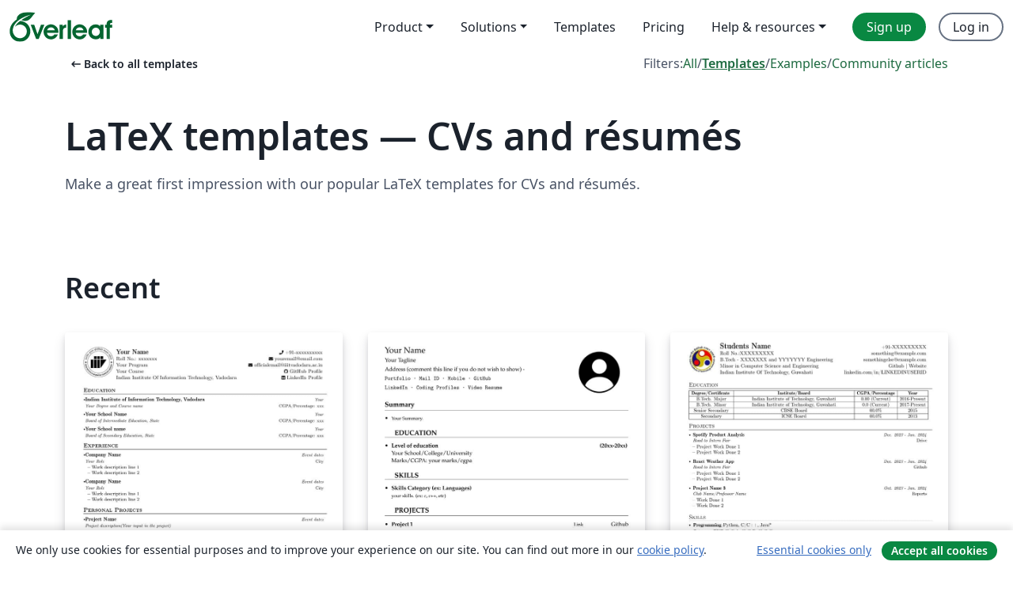

--- FILE ---
content_type: text/html; charset=utf-8
request_url: https://www.overleaf.com/latex/templates/tagged/cv/page/2
body_size: 13824
content:
<!DOCTYPE html><html lang="en"><head><title translate="no">Templates - Journals, CVs, Presentations, Reports and More - Overleaf, Online LaTeX Editor</title><meta name="twitter:title" content="Templates - Journals, CVs, Presentations, Reports and More"><meta name="og:title" content="Templates - Journals, CVs, Presentations, Reports and More"><meta name="description" content="Produce beautiful documents starting from our gallery of LaTeX templates for journals, conferences, theses, reports, CVs and much more."><meta itemprop="description" content="Produce beautiful documents starting from our gallery of LaTeX templates for journals, conferences, theses, reports, CVs and much more."><meta itemprop="image" content="https://cdn.overleaf.com/img/ol-brand/overleaf_og_logo.png"><meta name="image" content="https://cdn.overleaf.com/img/ol-brand/overleaf_og_logo.png"><meta itemprop="name" content="Overleaf, the Online LaTeX Editor"><meta name="twitter:card" content="summary"><meta name="twitter:site" content="@overleaf"><meta name="twitter:description" content="An online LaTeX editor that’s easy to use. No installation, real-time collaboration, version control, hundreds of LaTeX templates, and more."><meta name="twitter:image" content="https://cdn.overleaf.com/img/ol-brand/overleaf_og_logo.png"><meta property="fb:app_id" content="400474170024644"><meta property="og:description" content="An online LaTeX editor that’s easy to use. No installation, real-time collaboration, version control, hundreds of LaTeX templates, and more."><meta property="og:image" content="https://cdn.overleaf.com/img/ol-brand/overleaf_og_logo.png"><meta property="og:type" content="website"><meta name="viewport" content="width=device-width, initial-scale=1.0, user-scalable=yes"><link rel="icon" sizes="32x32" href="https://cdn.overleaf.com/favicon-32x32.png"><link rel="icon" sizes="16x16" href="https://cdn.overleaf.com/favicon-16x16.png"><link rel="icon" href="https://cdn.overleaf.com/favicon.svg" type="image/svg+xml"><link rel="apple-touch-icon" href="https://cdn.overleaf.com/apple-touch-icon.png"><link rel="mask-icon" href="https://cdn.overleaf.com/mask-favicon.svg" color="#046530"><link rel="canonical" href="https://www.overleaf.com/latex/templates/tagged/cv/page/2"><link rel="manifest" href="https://cdn.overleaf.com/web.sitemanifest"><link rel="stylesheet" href="https://cdn.overleaf.com/stylesheets/main-style-e60ca8e7a5a537531624.css" id="main-stylesheet"><link rel="alternate" href="https://www.overleaf.com/latex/templates/tagged/cv/page/2" hreflang="en"><link rel="alternate" href="https://cs.overleaf.com/latex/templates/tagged/cv/page/2" hreflang="cs"><link rel="alternate" href="https://es.overleaf.com/latex/templates/tagged/cv/page/2" hreflang="es"><link rel="alternate" href="https://pt.overleaf.com/latex/templates/tagged/cv/page/2" hreflang="pt"><link rel="alternate" href="https://fr.overleaf.com/latex/templates/tagged/cv/page/2" hreflang="fr"><link rel="alternate" href="https://de.overleaf.com/latex/templates/tagged/cv/page/2" hreflang="de"><link rel="alternate" href="https://sv.overleaf.com/latex/templates/tagged/cv/page/2" hreflang="sv"><link rel="alternate" href="https://tr.overleaf.com/latex/templates/tagged/cv/page/2" hreflang="tr"><link rel="alternate" href="https://it.overleaf.com/latex/templates/tagged/cv/page/2" hreflang="it"><link rel="alternate" href="https://cn.overleaf.com/latex/templates/tagged/cv/page/2" hreflang="zh-CN"><link rel="alternate" href="https://no.overleaf.com/latex/templates/tagged/cv/page/2" hreflang="no"><link rel="alternate" href="https://ru.overleaf.com/latex/templates/tagged/cv/page/2" hreflang="ru"><link rel="alternate" href="https://da.overleaf.com/latex/templates/tagged/cv/page/2" hreflang="da"><link rel="alternate" href="https://ko.overleaf.com/latex/templates/tagged/cv/page/2" hreflang="ko"><link rel="alternate" href="https://ja.overleaf.com/latex/templates/tagged/cv/page/2" hreflang="ja"><link rel="preload" href="https://cdn.overleaf.com/js/en-json-fd12cec6401f55e1694b.js" as="script" nonce="5DoDBzzJrDbLKiplSxIhnQ=="><script type="text/javascript" nonce="5DoDBzzJrDbLKiplSxIhnQ==" id="ga-loader" data-ga-token="UA-112092690-1" data-ga-token-v4="G-RV4YBCCCWJ" data-cookie-domain=".overleaf.com" data-session-analytics-id="22e40c00-78f3-41f4-b718-34d1c5134a0e">var gaSettings = document.querySelector('#ga-loader').dataset;
var gaid = gaSettings.gaTokenV4;
var gaToken = gaSettings.gaToken;
var cookieDomain = gaSettings.cookieDomain;
var sessionAnalyticsId = gaSettings.sessionAnalyticsId;
if(gaid) {
    var additionalGaConfig = sessionAnalyticsId ? { 'user_id': sessionAnalyticsId } : {};
    window.dataLayer = window.dataLayer || [];
    function gtag(){
        dataLayer.push(arguments);
    }
    gtag('js', new Date());
    gtag('config', gaid, { 'anonymize_ip': true, ...additionalGaConfig });
}
if (gaToken) {
    window.ga = window.ga || function () {
        (window.ga.q = window.ga.q || []).push(arguments);
    }, window.ga.l = 1 * new Date();
}
var loadGA = window.olLoadGA = function() {
    if (gaid) {
        var s = document.createElement('script');
        s.setAttribute('async', 'async');
        s.setAttribute('src', 'https://www.googletagmanager.com/gtag/js?id=' + gaid);
        document.querySelector('head').append(s);
    } 
    if (gaToken) {
        (function(i,s,o,g,r,a,m){i['GoogleAnalyticsObject']=r;i[r]=i[r]||function(){
        (i[r].q=i[r].q||[]).push(arguments)},i[r].l=1*new Date();a=s.createElement(o),
        m=s.getElementsByTagName(o)[0];a.async=1;a.src=g;m.parentNode.insertBefore(a,m)
        })(window,document,'script','//www.google-analytics.com/analytics.js','ga');
        ga('create', gaToken, cookieDomain.replace(/^\./, ""));
        ga('set', 'anonymizeIp', true);
        if (sessionAnalyticsId) {
            ga('set', 'userId', sessionAnalyticsId);
        }
        ga('send', 'pageview');
    }
};
// Check if consent given (features/cookie-banner)
var oaCookie = document.cookie.split('; ').find(function(cookie) {
    return cookie.startsWith('oa=');
});
if(oaCookie) {
    var oaCookieValue = oaCookie.split('=')[1];
    if(oaCookieValue === '1') {
        loadGA();
    }
}
</script><meta name="ol-csrfToken" content="TPuRT17M-zIh1hi41ndmqgg1Mzw1NxnY2xjI"><meta name="ol-baseAssetPath" content="https://cdn.overleaf.com/"><meta name="ol-mathJaxPath" content="/js/libs/mathjax-3.2.2/es5/tex-svg-full.js"><meta name="ol-dictionariesRoot" content="/js/dictionaries/0.0.3/"><meta name="ol-usersEmail" content=""><meta name="ol-ab" data-type="json" content="{}"><meta name="ol-user_id"><meta name="ol-i18n" data-type="json" content="{&quot;currentLangCode&quot;:&quot;en&quot;}"><meta name="ol-ExposedSettings" data-type="json" content="{&quot;isOverleaf&quot;:true,&quot;appName&quot;:&quot;Overleaf&quot;,&quot;adminEmail&quot;:&quot;support@overleaf.com&quot;,&quot;dropboxAppName&quot;:&quot;Overleaf&quot;,&quot;ieeeBrandId&quot;:15,&quot;hasAffiliationsFeature&quot;:true,&quot;hasSamlFeature&quot;:true,&quot;samlInitPath&quot;:&quot;/saml/ukamf/init&quot;,&quot;hasLinkUrlFeature&quot;:true,&quot;hasLinkedProjectFileFeature&quot;:true,&quot;hasLinkedProjectOutputFileFeature&quot;:true,&quot;siteUrl&quot;:&quot;https://www.overleaf.com&quot;,&quot;emailConfirmationDisabled&quot;:false,&quot;maxEntitiesPerProject&quot;:2000,&quot;maxUploadSize&quot;:52428800,&quot;projectUploadTimeout&quot;:120000,&quot;recaptchaSiteKey&quot;:&quot;6LebiTwUAAAAAMuPyjA4pDA4jxPxPe2K9_ndL74Q&quot;,&quot;recaptchaDisabled&quot;:{&quot;invite&quot;:true,&quot;login&quot;:false,&quot;passwordReset&quot;:false,&quot;register&quot;:false,&quot;addEmail&quot;:false},&quot;textExtensions&quot;:[&quot;tex&quot;,&quot;latex&quot;,&quot;sty&quot;,&quot;cls&quot;,&quot;bst&quot;,&quot;bib&quot;,&quot;bibtex&quot;,&quot;txt&quot;,&quot;tikz&quot;,&quot;mtx&quot;,&quot;rtex&quot;,&quot;md&quot;,&quot;asy&quot;,&quot;lbx&quot;,&quot;bbx&quot;,&quot;cbx&quot;,&quot;m&quot;,&quot;lco&quot;,&quot;dtx&quot;,&quot;ins&quot;,&quot;ist&quot;,&quot;def&quot;,&quot;clo&quot;,&quot;ldf&quot;,&quot;rmd&quot;,&quot;lua&quot;,&quot;gv&quot;,&quot;mf&quot;,&quot;yml&quot;,&quot;yaml&quot;,&quot;lhs&quot;,&quot;mk&quot;,&quot;xmpdata&quot;,&quot;cfg&quot;,&quot;rnw&quot;,&quot;ltx&quot;,&quot;inc&quot;],&quot;editableFilenames&quot;:[&quot;latexmkrc&quot;,&quot;.latexmkrc&quot;,&quot;makefile&quot;,&quot;gnumakefile&quot;],&quot;validRootDocExtensions&quot;:[&quot;tex&quot;,&quot;Rtex&quot;,&quot;ltx&quot;,&quot;Rnw&quot;],&quot;fileIgnorePattern&quot;:&quot;**/{{__MACOSX,.git,.texpadtmp,.R}{,/**},.!(latexmkrc),*.{dvi,aux,log,toc,out,pdfsync,synctex,synctex(busy),fdb_latexmk,fls,nlo,ind,glo,gls,glg,bbl,blg,doc,docx,gz,swp}}&quot;,&quot;sentryAllowedOriginRegex&quot;:&quot;^(https://[a-z]+\\\\.overleaf.com|https://cdn.overleaf.com|https://compiles.overleafusercontent.com)/&quot;,&quot;sentryDsn&quot;:&quot;https://4f0989f11cb54142a5c3d98b421b930a@app.getsentry.com/34706&quot;,&quot;sentryEnvironment&quot;:&quot;production&quot;,&quot;sentryRelease&quot;:&quot;55136a0fbd6a07011505471e47db0485326ddeb3&quot;,&quot;hotjarId&quot;:&quot;5148484&quot;,&quot;hotjarVersion&quot;:&quot;6&quot;,&quot;enableSubscriptions&quot;:true,&quot;gaToken&quot;:&quot;UA-112092690-1&quot;,&quot;gaTokenV4&quot;:&quot;G-RV4YBCCCWJ&quot;,&quot;propensityId&quot;:&quot;propensity-001384&quot;,&quot;cookieDomain&quot;:&quot;.overleaf.com&quot;,&quot;templateLinks&quot;:[{&quot;name&quot;:&quot;Journal articles&quot;,&quot;url&quot;:&quot;/gallery/tagged/academic-journal&quot;,&quot;trackingKey&quot;:&quot;academic-journal&quot;},{&quot;name&quot;:&quot;Books&quot;,&quot;url&quot;:&quot;/gallery/tagged/book&quot;,&quot;trackingKey&quot;:&quot;book&quot;},{&quot;name&quot;:&quot;Formal letters&quot;,&quot;url&quot;:&quot;/gallery/tagged/formal-letter&quot;,&quot;trackingKey&quot;:&quot;formal-letter&quot;},{&quot;name&quot;:&quot;Assignments&quot;,&quot;url&quot;:&quot;/gallery/tagged/homework&quot;,&quot;trackingKey&quot;:&quot;homework-assignment&quot;},{&quot;name&quot;:&quot;Posters&quot;,&quot;url&quot;:&quot;/gallery/tagged/poster&quot;,&quot;trackingKey&quot;:&quot;poster&quot;},{&quot;name&quot;:&quot;Presentations&quot;,&quot;url&quot;:&quot;/gallery/tagged/presentation&quot;,&quot;trackingKey&quot;:&quot;presentation&quot;},{&quot;name&quot;:&quot;Reports&quot;,&quot;url&quot;:&quot;/gallery/tagged/report&quot;,&quot;trackingKey&quot;:&quot;lab-report&quot;},{&quot;name&quot;:&quot;CVs and résumés&quot;,&quot;url&quot;:&quot;/gallery/tagged/cv&quot;,&quot;trackingKey&quot;:&quot;cv&quot;},{&quot;name&quot;:&quot;Theses&quot;,&quot;url&quot;:&quot;/gallery/tagged/thesis&quot;,&quot;trackingKey&quot;:&quot;thesis&quot;},{&quot;name&quot;:&quot;view_all&quot;,&quot;url&quot;:&quot;/latex/templates&quot;,&quot;trackingKey&quot;:&quot;view-all&quot;}],&quot;labsEnabled&quot;:true,&quot;wikiEnabled&quot;:true,&quot;templatesEnabled&quot;:true,&quot;cioWriteKey&quot;:&quot;2530db5896ec00db632a&quot;,&quot;cioSiteId&quot;:&quot;6420c27bb72163938e7d&quot;,&quot;linkedInInsightsPartnerId&quot;:&quot;7472905&quot;}"><meta name="ol-splitTestVariants" data-type="json" content="{&quot;hotjar-marketing&quot;:&quot;default&quot;}"><meta name="ol-splitTestInfo" data-type="json" content="{&quot;hotjar-marketing&quot;:{&quot;phase&quot;:&quot;release&quot;,&quot;badgeInfo&quot;:{&quot;tooltipText&quot;:&quot;&quot;,&quot;url&quot;:&quot;&quot;}}}"><meta name="ol-algolia" data-type="json" content="{&quot;appId&quot;:&quot;SK53GL4JLY&quot;,&quot;apiKey&quot;:&quot;9ac63d917afab223adbd2cd09ad0eb17&quot;,&quot;indexes&quot;:{&quot;wiki&quot;:&quot;learn-wiki&quot;,&quot;gallery&quot;:&quot;gallery-production&quot;}}"><meta name="ol-isManagedAccount" data-type="boolean"><meta name="ol-shouldLoadHotjar" data-type="boolean"><meta name="ol-galleryTagName" data-type="string" content="cv"></head><body class="website-redesign" data-theme="default"><a class="skip-to-content" href="#main-content">Skip to content</a><nav class="navbar navbar-default navbar-main navbar-expand-lg website-redesign-navbar" aria-label="Primary"><div class="container-fluid navbar-container"><div class="navbar-header"><a class="navbar-brand" href="/" aria-label="Overleaf"><div class="navbar-logo"></div></a></div><button class="navbar-toggler collapsed" id="navbar-toggle-btn" type="button" data-bs-toggle="collapse" data-bs-target="#navbar-main-collapse" aria-controls="navbar-main-collapse" aria-expanded="false" aria-label="Toggle Navigation"><span class="material-symbols" aria-hidden="true" translate="no">menu</span></button><div class="navbar-collapse collapse" id="navbar-main-collapse"><ul class="nav navbar-nav navbar-right ms-auto" role="menubar"><!-- loop over header_extras--><li class="dropdown subdued" role="none"><button class="dropdown-toggle" aria-haspopup="true" aria-expanded="false" data-bs-toggle="dropdown" role="menuitem" event-tracking="menu-expand" event-tracking-mb="true" event-tracking-trigger="click" event-segmentation="{&quot;item&quot;:&quot;product&quot;,&quot;location&quot;:&quot;top-menu&quot;}">Product</button><ul class="dropdown-menu dropdown-menu-end" role="menu"><li role="none"><a class="dropdown-item" role="menuitem" href="/about/features-overview" event-tracking="menu-click" event-tracking-mb="true" event-tracking-trigger="click" event-segmentation='{"item":"premium-features","location":"top-menu"}'>Features</a></li><li role="none"><a class="dropdown-item" role="menuitem" href="/about/ai-features" event-tracking="menu-click" event-tracking-mb="true" event-tracking-trigger="click" event-segmentation='{"item":"ai-features","location":"top-menu"}'>AI</a></li></ul></li><li class="dropdown subdued" role="none"><button class="dropdown-toggle" aria-haspopup="true" aria-expanded="false" data-bs-toggle="dropdown" role="menuitem" event-tracking="menu-expand" event-tracking-mb="true" event-tracking-trigger="click" event-segmentation="{&quot;item&quot;:&quot;solutions&quot;,&quot;location&quot;:&quot;top-menu&quot;}">Solutions</button><ul class="dropdown-menu dropdown-menu-end" role="menu"><li role="none"><a class="dropdown-item" role="menuitem" href="/for/enterprises" event-tracking="menu-click" event-tracking-mb="true" event-tracking-trigger="click" event-segmentation='{"item":"enterprises","location":"top-menu"}'>For business</a></li><li role="none"><a class="dropdown-item" role="menuitem" href="/for/universities" event-tracking="menu-click" event-tracking-mb="true" event-tracking-trigger="click" event-segmentation='{"item":"universities","location":"top-menu"}'>For universities</a></li><li role="none"><a class="dropdown-item" role="menuitem" href="/for/government" event-tracking="menu-click" event-tracking-mb="true" event-tracking-trigger="click" event-segmentation='{"item":"government","location":"top-menu"}'>For government</a></li><li role="none"><a class="dropdown-item" role="menuitem" href="/for/publishers" event-tracking="menu-click" event-tracking-mb="true" event-tracking-trigger="click" event-segmentation='{"item":"publishers","location":"top-menu"}'>For publishers</a></li><li role="none"><a class="dropdown-item" role="menuitem" href="/about/customer-stories" event-tracking="menu-click" event-tracking-mb="true" event-tracking-trigger="click" event-segmentation='{"item":"customer-stories","location":"top-menu"}'>Customer stories</a></li></ul></li><li class="subdued" role="none"><a class="nav-link subdued" role="menuitem" href="/latex/templates" event-tracking="menu-click" event-tracking-mb="true" event-tracking-trigger="click" event-segmentation='{"item":"templates","location":"top-menu"}'>Templates</a></li><li class="subdued" role="none"><a class="nav-link subdued" role="menuitem" href="/user/subscription/plans" event-tracking="menu-click" event-tracking-mb="true" event-tracking-trigger="click" event-segmentation='{"item":"pricing","location":"top-menu"}'>Pricing</a></li><li class="dropdown subdued nav-item-help" role="none"><button class="dropdown-toggle" aria-haspopup="true" aria-expanded="false" data-bs-toggle="dropdown" role="menuitem" event-tracking="menu-expand" event-tracking-mb="true" event-tracking-trigger="click" event-segmentation="{&quot;item&quot;:&quot;help-and-resources&quot;,&quot;location&quot;:&quot;top-menu&quot;}">Help & resources</button><ul class="dropdown-menu dropdown-menu-end" role="menu"><li role="none"><a class="dropdown-item" role="menuitem" href="/learn" event-tracking="menu-click" event-tracking-mb="true" event-tracking-trigger="click" event-segmentation='{"item":"learn","location":"top-menu"}'>Documentation</a></li><li role="none"><a class="dropdown-item" role="menuitem" href="/for/community/resources" event-tracking="menu-click" event-tracking-mb="true" event-tracking-trigger="click" event-segmentation='{"item":"help-guides","location":"top-menu"}'>Help guides</a></li><li role="none"><a class="dropdown-item" role="menuitem" href="/about/why-latex" event-tracking="menu-click" event-tracking-mb="true" event-tracking-trigger="click" event-segmentation='{"item":"why-latex","location":"top-menu"}'>Why LaTeX?</a></li><li role="none"><a class="dropdown-item" role="menuitem" href="/blog" event-tracking="menu-click" event-tracking-mb="true" event-tracking-trigger="click" event-segmentation='{"item":"blog","location":"top-menu"}'>Blog</a></li><li role="none"><a class="dropdown-item" role="menuitem" data-ol-open-contact-form-modal="contact-us" data-bs-target="#contactUsModal" href data-bs-toggle="modal" event-tracking="menu-click" event-tracking-mb="true" event-tracking-trigger="click" event-segmentation='{"item":"contact","location":"top-menu"}'><span>Contact us</span></a></li></ul></li><!-- logged out--><!-- register link--><li class="primary" role="none"><a class="nav-link" role="menuitem" href="/register" event-tracking="menu-click" event-tracking-action="clicked" event-tracking-trigger="click" event-tracking-mb="true" event-segmentation='{"page":"/latex/templates/tagged/cv/page/2","item":"register","location":"top-menu"}'>Sign up</a></li><!-- login link--><li role="none"><a class="nav-link" role="menuitem" href="/login" event-tracking="menu-click" event-tracking-action="clicked" event-tracking-trigger="click" event-tracking-mb="true" event-segmentation='{"page":"/latex/templates/tagged/cv/page/2","item":"login","location":"top-menu"}'>Log in</a></li><!-- projects link and account menu--></ul></div></div></nav><main class="gallery gallery-tagged content content-page" id="main-content"><div class="container"><div class="tagged-header-container"><div class="row"><div class="col-xl-6 col-lg-5"><a class="previous-page-link" href="/latex/templates"><span class="material-symbols material-symbols-rounded" aria-hidden="true" translate="no">arrow_left_alt</span>Back to all templates</a></div><div class="col-xl-6 col-lg-7"><div class="gallery-filters"><span>Filters:</span><a href="/gallery/tagged/cv">All</a><span aria-hidden="true">/</span><a class="active" href="/latex/templates/tagged/cv">Templates</a><span aria-hidden="true">/</span><a href="/latex/examples/tagged/cv">Examples</a><span aria-hidden="true">/</span><a href="/articles/tagged/cv">Community articles</a></div></div><div class="col-md-12"><h1 class="gallery-title">LaTeX templates — CVs and résumés</h1></div></div><div class="row"><div class="col-lg-8"><p class="gallery-summary">Make a great first impression with our popular LaTeX templates for CVs and résumés.</p></div></div></div><div class="row recent-docs"><div class="col-md-12"><h2>Recent</h2></div></div><div class="row gallery-container"><div class="gallery-thumbnail col-12 col-md-6 col-lg-4"><a href="/latex/templates/iiit-vadodara-resume/crrpnvzhktfs" event-tracking-mb="true" event-tracking="gallery-list-item-click" event-tracking-trigger="click" event-segmentation="{&quot;template&quot;:&quot;/latex/templates/iiit-vadodara-resume/crrpnvzhktfs&quot;,&quot;featuredList&quot;:false,&quot;urlSlug&quot;:&quot;iiit-vadodara-resume&quot;,&quot;type&quot;:&quot;template&quot;}"><div class="thumbnail"><img src="https://writelatex.s3.amazonaws.com/published_ver/30430.jpeg?X-Amz-Expires=14400&amp;X-Amz-Date=20260125T204453Z&amp;X-Amz-Algorithm=AWS4-HMAC-SHA256&amp;X-Amz-Credential=AKIAWJBOALPNFPV7PVH5/20260125/us-east-1/s3/aws4_request&amp;X-Amz-SignedHeaders=host&amp;X-Amz-Signature=84ec2a4cd49e72c4bc760da06a5a028c6afece6e67c57a8fd43a6b4f2504730a" alt="IIIT Vadodara Resume"></div><span class="gallery-list-item-title"><span class="caption-title">IIIT Vadodara Resume</span><span class="badge-container"></span></span></a><div class="caption"><p class="caption-description">CV template for students of IIITV.</p><div class="author-name"><div>Raj Shah</div></div></div></div><div class="gallery-thumbnail col-12 col-md-6 col-lg-4"><a href="/latex/templates/resume-template-by-krishna-priyatham-potluri/cykhvmybxmjz" event-tracking-mb="true" event-tracking="gallery-list-item-click" event-tracking-trigger="click" event-segmentation="{&quot;template&quot;:&quot;/latex/templates/resume-template-by-krishna-priyatham-potluri/cykhvmybxmjz&quot;,&quot;featuredList&quot;:false,&quot;urlSlug&quot;:&quot;resume-template-by-krishna-priyatham-potluri&quot;,&quot;type&quot;:&quot;template&quot;}"><div class="thumbnail"><img src="https://writelatex.s3.amazonaws.com/published_ver/27965.jpeg?X-Amz-Expires=14400&amp;X-Amz-Date=20260125T204453Z&amp;X-Amz-Algorithm=AWS4-HMAC-SHA256&amp;X-Amz-Credential=AKIAWJBOALPNFPV7PVH5/20260125/us-east-1/s3/aws4_request&amp;X-Amz-SignedHeaders=host&amp;X-Amz-Signature=c869dbd9893adf40442df39647f429603478b9c1573e98b36a52d12932ed8d3b" alt="Resume Template by Krishna Priyatham Potluri"></div><span class="gallery-list-item-title"><span class="caption-title">Resume Template by Krishna Priyatham Potluri</span><span class="badge-container"></span></span></a><div class="caption"><p class="caption-description">Resume Template by Krishna Priyatham Potluri</p><div class="author-name"><div>POTLURI KRISHNA PRIYATHAM</div></div></div></div><div class="gallery-thumbnail col-12 col-md-6 col-lg-4"><a href="/latex/templates/intern-fair-cv-template/xfvsymyhpmzb" event-tracking-mb="true" event-tracking="gallery-list-item-click" event-tracking-trigger="click" event-segmentation="{&quot;template&quot;:&quot;/latex/templates/intern-fair-cv-template/xfvsymyhpmzb&quot;,&quot;featuredList&quot;:false,&quot;urlSlug&quot;:&quot;intern-fair-cv-template&quot;,&quot;type&quot;:&quot;template&quot;}"><div class="thumbnail"><img src="https://writelatex.s3.amazonaws.com/published_ver/33156.jpeg?X-Amz-Expires=14400&amp;X-Amz-Date=20260125T204453Z&amp;X-Amz-Algorithm=AWS4-HMAC-SHA256&amp;X-Amz-Credential=AKIAWJBOALPNFPV7PVH5/20260125/us-east-1/s3/aws4_request&amp;X-Amz-SignedHeaders=host&amp;X-Amz-Signature=2d01f9d8a1b76f3b824663b126c4ff0b483349d2f1ffeda1b98a886b339d94a0" alt="Intern Fair CV Template"></div><span class="gallery-list-item-title"><span class="caption-title">Intern Fair CV Template</span><span class="badge-container"></span></span></a><div class="caption"><p class="caption-description">This template is for the first and second year students of IIT Guwahati, who need help in building their CV.</p><div class="author-name"><div>Shivam Agrawal</div></div></div></div><div class="gallery-thumbnail col-12 col-md-6 col-lg-4"><a href="/latex/templates/moderncv-curriculum-vitae-chinese-version/kjqtsqjhxcxh" event-tracking-mb="true" event-tracking="gallery-list-item-click" event-tracking-trigger="click" event-segmentation="{&quot;template&quot;:&quot;/latex/templates/moderncv-curriculum-vitae-chinese-version/kjqtsqjhxcxh&quot;,&quot;featuredList&quot;:false,&quot;urlSlug&quot;:&quot;moderncv-curriculum-vitae-chinese-version&quot;,&quot;type&quot;:&quot;template&quot;}"><div class="thumbnail"><img src="https://writelatex.s3.amazonaws.com/published_ver/3536.jpeg?X-Amz-Expires=14400&amp;X-Amz-Date=20260125T204453Z&amp;X-Amz-Algorithm=AWS4-HMAC-SHA256&amp;X-Amz-Credential=AKIAWJBOALPNFPV7PVH5/20260125/us-east-1/s3/aws4_request&amp;X-Amz-SignedHeaders=host&amp;X-Amz-Signature=2b045e26c80f5c2bf22ee5e259cd78658aeea3a3aac1c384400675fa7d32883e" alt="ModernCV Curriculum Vitae (Chinese version)"></div><span class="gallery-list-item-title"><span class="caption-title">ModernCV Curriculum Vitae (Chinese version)</span><span class="badge-container"></span></span></a><div class="caption"><p class="caption-description">ModernCV Curriculum Vitae (Chinese version)</p><div class="author-name"><div>Hung</div></div></div></div><div class="gallery-thumbnail col-12 col-md-6 col-lg-4"><a href="/latex/templates/cv-template-olico/jqnzmgpzsqtr" event-tracking-mb="true" event-tracking="gallery-list-item-click" event-tracking-trigger="click" event-segmentation="{&quot;template&quot;:&quot;/latex/templates/cv-template-olico/jqnzmgpzsqtr&quot;,&quot;featuredList&quot;:false,&quot;urlSlug&quot;:&quot;cv-template-olico&quot;,&quot;type&quot;:&quot;template&quot;}"><div class="thumbnail"><img src="https://writelatex.s3.amazonaws.com/published_ver/27738.jpeg?X-Amz-Expires=14400&amp;X-Amz-Date=20260125T204453Z&amp;X-Amz-Algorithm=AWS4-HMAC-SHA256&amp;X-Amz-Credential=AKIAWJBOALPNFPV7PVH5/20260125/us-east-1/s3/aws4_request&amp;X-Amz-SignedHeaders=host&amp;X-Amz-Signature=ae72aa0ff4a388e70a28dd06e97d62d3f70e2029e2b4cea4d791690c86de2cad" alt="CV_template_olico"></div><span class="gallery-list-item-title"><span class="caption-title">CV_template_olico</span><span class="badge-container"></span></span></a><div class="caption"><p class="caption-description">Template of a an elegant CV/Resume that is simple to use for academic CV, which can be long. It is derived from another template on overleaf.</p><div class="author-name"><div>Olivier Côté</div></div></div></div><div class="gallery-thumbnail col-12 col-md-6 col-lg-4"><a href="/latex/templates/isi-kolkata-resume-template/qsjvqyskdkqx" event-tracking-mb="true" event-tracking="gallery-list-item-click" event-tracking-trigger="click" event-segmentation="{&quot;template&quot;:&quot;/latex/templates/isi-kolkata-resume-template/qsjvqyskdkqx&quot;,&quot;featuredList&quot;:false,&quot;urlSlug&quot;:&quot;isi-kolkata-resume-template&quot;,&quot;type&quot;:&quot;template&quot;}"><div class="thumbnail"><img src="https://writelatex.s3.amazonaws.com/published_ver/29131.jpeg?X-Amz-Expires=14400&amp;X-Amz-Date=20260125T204453Z&amp;X-Amz-Algorithm=AWS4-HMAC-SHA256&amp;X-Amz-Credential=AKIAWJBOALPNFPV7PVH5/20260125/us-east-1/s3/aws4_request&amp;X-Amz-SignedHeaders=host&amp;X-Amz-Signature=3ba67fec17c1650caccf67f55aac738f5cf15cb1b9aefcfe1c29cee0daa189a3" alt="ISI_Kolkata_resume_template"></div><span class="gallery-list-item-title"><span class="caption-title">ISI_Kolkata_resume_template</span><span class="badge-container"></span></span></a><div class="caption"><p class="caption-description">CV template to apply for placements</p><div class="author-name"><div>Keshav Aggarwal</div></div></div></div><div class="gallery-thumbnail col-12 col-md-6 col-lg-4"><a href="/latex/templates/resume/rysrqppxyvdg" event-tracking-mb="true" event-tracking="gallery-list-item-click" event-tracking-trigger="click" event-segmentation="{&quot;template&quot;:&quot;/latex/templates/resume/rysrqppxyvdg&quot;,&quot;featuredList&quot;:false,&quot;urlSlug&quot;:&quot;resume&quot;,&quot;type&quot;:&quot;template&quot;}"><div class="thumbnail"><img src="https://writelatex.s3.amazonaws.com/published_ver/5312.jpeg?X-Amz-Expires=14400&amp;X-Amz-Date=20260125T204453Z&amp;X-Amz-Algorithm=AWS4-HMAC-SHA256&amp;X-Amz-Credential=AKIAWJBOALPNFPV7PVH5/20260125/us-east-1/s3/aws4_request&amp;X-Amz-SignedHeaders=host&amp;X-Amz-Signature=8ffc9409220989c28f2e162363ce4547be5165be9430e867bc0651710327f87b" alt="resume"></div><span class="gallery-list-item-title"><span class="caption-title">resume</span><span class="badge-container"></span></span></a><div class="caption"><p class="caption-description">Edited by: Copyright (c) 2016 Jakub Kúdela
Based on: Copyright (c) 2015 Jan Küster
Licensed by MIT License</p><div class="author-name"><div>Jakub Kúdela</div></div></div></div><div class="gallery-thumbnail col-12 col-md-6 col-lg-4"><a href="/latex/templates/luxsleek-cv/qbvbqmrzxwyj" event-tracking-mb="true" event-tracking="gallery-list-item-click" event-tracking-trigger="click" event-segmentation="{&quot;template&quot;:&quot;/latex/templates/luxsleek-cv/qbvbqmrzxwyj&quot;,&quot;featuredList&quot;:false,&quot;urlSlug&quot;:&quot;luxsleek-cv&quot;,&quot;type&quot;:&quot;template&quot;}"><div class="thumbnail"><img src="https://writelatex.s3.amazonaws.com/published_ver/37189.jpeg?X-Amz-Expires=14400&amp;X-Amz-Date=20260125T204453Z&amp;X-Amz-Algorithm=AWS4-HMAC-SHA256&amp;X-Amz-Credential=AKIAWJBOALPNFPV7PVH5/20260125/us-east-1/s3/aws4_request&amp;X-Amz-SignedHeaders=host&amp;X-Amz-Signature=57ef7c741068785a2efde8118b9534e3fc95d7f573e203c1580d2a8d5c8230e1" alt="LuxSleek-CV"></div><span class="gallery-list-item-title"><span class="caption-title">LuxSleek-CV</span><span class="badge-container"></span></span></a><div class="caption"><p class="caption-description">This template addresses the existing gap in available templates by offering a document that is not a custom class and does not depend on hard-coded settings deeply hidden within style files. It is based on several simple and transparent command definitions. Developed at the University of Luxembourg.
Target audience: applicants in the IT industry or business sector.
Main strength: explicit demonstration of how to break the text flow manually to achieve optimal right alignment of dates across multiple layout configurations.</p><div class="author-name"><div>Andreï V. Kostyrka</div></div></div></div><div class="gallery-thumbnail col-12 col-md-6 col-lg-4"><a href="/latex/templates/my-two-column-cv/qmdfhjwnzqqy" event-tracking-mb="true" event-tracking="gallery-list-item-click" event-tracking-trigger="click" event-segmentation="{&quot;template&quot;:&quot;/latex/templates/my-two-column-cv/qmdfhjwnzqqy&quot;,&quot;featuredList&quot;:false,&quot;urlSlug&quot;:&quot;my-two-column-cv&quot;,&quot;type&quot;:&quot;template&quot;}"><div class="thumbnail"><img src="https://writelatex.s3.amazonaws.com/published_ver/4966.jpeg?X-Amz-Expires=14400&amp;X-Amz-Date=20260125T204453Z&amp;X-Amz-Algorithm=AWS4-HMAC-SHA256&amp;X-Amz-Credential=AKIAWJBOALPNFPV7PVH5/20260125/us-east-1/s3/aws4_request&amp;X-Amz-SignedHeaders=host&amp;X-Amz-Signature=ac33921f4cc1506be92569d804320621623edb7838d701188d7b972e9f1f4d2e" alt="My two column CV"></div><span class="gallery-list-item-title"><span class="caption-title">My two column CV</span><span class="badge-container"></span></span></a><div class="caption"><p class="caption-description">tccv (two columns curriculum vitae) is a LaTeX class inspired by
the template found at latextemplates.com by Alessandro Plasmati.
Create by Nicola Fontana, the original files can be downloaded from:
http://dev.entidi.com/p/tccv/</p><div class="author-name"><div>Patrick O'Hara</div></div></div></div></div><nav role="navigation" aria-label="Pagination Navigation"><ul class="pagination"><li><a aria-label="Go to first page" href="/latex/templates/tagged/cv"><span aria-hidden="true">&lt;&lt;</span>
First</a></li><li><a aria-label="Go to previous page" href="/latex/templates/tagged/cv/page/1" rel="prev"><span aria-hidden="true">&lt;</span>
Prev</a></li><li><a aria-label="Go to page 1" href="/latex/templates/tagged/cv/page/1">1</a></li><li class="active"><span aria-label="Current Page, Page 2" aria-current="true">2</span></li><li><a aria-label="Go to page 3" href="/latex/templates/tagged/cv/page/3">3</a></li><li><a aria-label="Go to page 4" href="/latex/templates/tagged/cv/page/4">4</a></li><li><a aria-label="Go to page 5" href="/latex/templates/tagged/cv/page/5">5</a></li><li><a aria-label="Go to page 6" href="/latex/templates/tagged/cv/page/6">6</a></li><li class="ellipses" aria-hidden="true"><span>…</span></li><li><a aria-label="Go to next page" href="/latex/templates/tagged/cv/page/3" rel="next">Next
<span aria-hidden="true">&gt;</span></a></li><li><a aria-label="Go to last page" href="/latex/templates/tagged/cv/page/36">Last
<span aria-hidden="true">&gt;&gt;</span></a></li></ul></nav><div class="row related-tags-header"><div class="col"><h2>Related Tags</h2></div></div><div class="row"><div class="col"><ul class="related-tags badge-link-list" id="related-tags"><li><a class="badge-link badge-link-light col-auto" href="/latex/templates/tagged/international-languages"><span class="badge text-dark bg-light"><span class="badge-content" data-bs-title="International Languages" data-badge-tooltip data-bs-placement="bottom">International Languages</span></span></a></li><li><a class="badge-link badge-link-light col-auto" href="/latex/templates/tagged/math"><span class="badge text-dark bg-light"><span class="badge-content" data-bs-title="Math" data-badge-tooltip data-bs-placement="bottom">Math</span></span></a></li><li><a class="badge-link badge-link-light col-auto" href="/latex/templates/tagged/references"><span class="badge text-dark bg-light"><span class="badge-content" data-bs-title="References" data-badge-tooltip data-bs-placement="bottom">References</span></span></a></li><li><a class="badge-link badge-link-light col-auto" href="/latex/templates/tagged/university"><span class="badge text-dark bg-light"><span class="badge-content" data-bs-title="University" data-badge-tooltip data-bs-placement="bottom">University</span></span></a></li><li><a class="badge-link badge-link-light col-auto" href="/latex/templates/tagged/biber"><span class="badge text-dark bg-light"><span class="badge-content" data-bs-title="Biber" data-badge-tooltip data-bs-placement="bottom">Biber</span></span></a></li><li><a class="badge-link badge-link-light col-auto" href="/latex/templates/tagged/biblatex"><span class="badge text-dark bg-light"><span class="badge-content" data-bs-title="BibLaTeX" data-badge-tooltip data-bs-placement="bottom">BibLaTeX</span></span></a></li><li><a class="badge-link badge-link-light col-auto" href="/latex/templates/tagged/dynamic-figures"><span class="badge text-dark bg-light"><span class="badge-content" data-bs-title="Dynamic Figures" data-badge-tooltip data-bs-placement="bottom">Dynamic Figures</span></span></a></li><li><a class="badge-link badge-link-light col-auto" href="/latex/templates/tagged/swedish"><span class="badge text-dark bg-light"><span class="badge-content" data-bs-title="Swedish" data-badge-tooltip data-bs-placement="bottom">Swedish</span></span></a></li><li><a class="badge-link badge-link-light col-auto" href="/latex/templates/tagged/french"><span class="badge text-dark bg-light"><span class="badge-content" data-bs-title="French" data-badge-tooltip data-bs-placement="bottom">French</span></span></a></li><li><a class="badge-link badge-link-light col-auto" href="/latex/templates/tagged/portuguese-brazilian"><span class="badge text-dark bg-light"><span class="badge-content" data-bs-title="Portuguese (Brazilian)" data-badge-tooltip data-bs-placement="bottom">Portuguese (Brazilian)</span></span></a></li><li><a class="badge-link badge-link-light col-auto" href="/latex/templates/tagged/cover-letter"><span class="badge text-dark bg-light"><span class="badge-content" data-bs-title="Cover Letter" data-badge-tooltip data-bs-placement="bottom">Cover Letter</span></span></a></li><li><a class="badge-link badge-link-light col-auto" href="/latex/templates/tagged/essay"><span class="badge text-dark bg-light"><span class="badge-content" data-bs-title="Essay" data-badge-tooltip data-bs-placement="bottom">Essay</span></span></a></li><li><a class="badge-link badge-link-light col-auto" href="/latex/templates/tagged/spanish"><span class="badge text-dark bg-light"><span class="badge-content" data-bs-title="Spanish" data-badge-tooltip data-bs-placement="bottom">Spanish</span></span></a></li><li><a class="badge-link badge-link-light col-auto" href="/latex/templates/tagged/german"><span class="badge text-dark bg-light"><span class="badge-content" data-bs-title="German" data-badge-tooltip data-bs-placement="bottom">German</span></span></a></li><li><a class="badge-link badge-link-light col-auto" href="/latex/templates/tagged/lualatex"><span class="badge text-dark bg-light"><span class="badge-content" data-bs-title="LuaLaTeX" data-badge-tooltip data-bs-placement="bottom">LuaLaTeX</span></span></a></li><li><a class="badge-link badge-link-light col-auto" href="/latex/templates/tagged/formal-letter"><span class="badge text-dark bg-light"><span class="badge-content" data-bs-title="Formal letters" data-badge-tooltip data-bs-placement="bottom">Formal letters</span></span></a></li><li><a class="badge-link badge-link-light col-auto" href="/latex/templates/tagged/homework"><span class="badge text-dark bg-light"><span class="badge-content" data-bs-title="Assignments" data-badge-tooltip data-bs-placement="bottom">Assignments</span></span></a></li><li><a class="badge-link badge-link-light col-auto" href="/latex/templates/tagged/polish"><span class="badge text-dark bg-light"><span class="badge-content" data-bs-title="Polish" data-badge-tooltip data-bs-placement="bottom">Polish</span></span></a></li><li><a class="badge-link badge-link-light col-auto" href="/latex/templates/tagged/finnish"><span class="badge text-dark bg-light"><span class="badge-content" data-bs-title="Finnish" data-badge-tooltip data-bs-placement="bottom">Finnish</span></span></a></li><li><a class="badge-link badge-link-light col-auto" href="/latex/templates/tagged/xelatex"><span class="badge text-dark bg-light"><span class="badge-content" data-bs-title="XeLaTeX" data-badge-tooltip data-bs-placement="bottom">XeLaTeX</span></span></a></li><li><a class="badge-link badge-link-light col-auto" href="/latex/templates/tagged/arabic"><span class="badge text-dark bg-light"><span class="badge-content" data-bs-title="Arabic" data-badge-tooltip data-bs-placement="bottom">Arabic</span></span></a></li><li><a class="badge-link badge-link-light col-auto" href="/latex/templates/tagged/grant-application"><span class="badge text-dark bg-light"><span class="badge-content" data-bs-title="Grant Application" data-badge-tooltip data-bs-placement="bottom">Grant Application</span></span></a></li><li><a class="badge-link badge-link-light col-auto" href="/latex/templates/tagged/twocolumn"><span class="badge text-dark bg-light"><span class="badge-content" data-bs-title="Two-column" data-badge-tooltip data-bs-placement="bottom">Two-column</span></span></a></li><li><a class="badge-link badge-link-light col-auto" href="/latex/templates/tagged/report"><span class="badge text-dark bg-light"><span class="badge-content" data-bs-title="Reports" data-badge-tooltip data-bs-placement="bottom">Reports</span></span></a></li><li><a class="badge-link badge-link-light col-auto" href="/latex/templates/tagged/vietnamese"><span class="badge text-dark bg-light"><span class="badge-content" data-bs-title="Vietnamese" data-badge-tooltip data-bs-placement="bottom">Vietnamese</span></span></a></li><li><a class="badge-link badge-link-light col-auto" href="/latex/templates/tagged/chinese"><span class="badge text-dark bg-light"><span class="badge-content" data-bs-title="Chinese" data-badge-tooltip data-bs-placement="bottom">Chinese</span></span></a></li><li><a class="badge-link badge-link-light col-auto" href="/latex/templates/tagged/hebrew"><span class="badge text-dark bg-light"><span class="badge-content" data-bs-title="Hebrew" data-badge-tooltip data-bs-placement="bottom">Hebrew</span></span></a></li><li><a class="badge-link badge-link-light col-auto" href="/latex/templates/tagged/russian"><span class="badge text-dark bg-light"><span class="badge-content" data-bs-title="Russian" data-badge-tooltip data-bs-placement="bottom">Russian</span></span></a></li><li><a class="badge-link badge-link-light col-auto" href="/latex/templates/tagged/research-proposal"><span class="badge text-dark bg-light"><span class="badge-content" data-bs-title="Research Proposal" data-badge-tooltip data-bs-placement="bottom">Research Proposal</span></span></a></li><li><a class="badge-link badge-link-light col-auto" href="/latex/templates/tagged/dutch"><span class="badge text-dark bg-light"><span class="badge-content" data-bs-title="Dutch" data-badge-tooltip data-bs-placement="bottom">Dutch</span></span></a></li><li><a class="badge-link badge-link-light col-auto" href="/latex/templates/tagged/nsf"><span class="badge text-dark bg-light"><span class="badge-content" data-bs-title="National Science Foundation" data-badge-tooltip data-bs-placement="bottom">National Science Foundation</span></span></a></li><li><a class="badge-link badge-link-light col-auto" href="/latex/templates/tagged/markup"><span class="badge text-dark bg-light"><span class="badge-content" data-bs-title="Markup" data-badge-tooltip data-bs-placement="bottom">Markup</span></span></a></li><li><a class="badge-link badge-link-light col-auto" href="/latex/templates/tagged/turkish"><span class="badge text-dark bg-light"><span class="badge-content" data-bs-title="Turkish" data-badge-tooltip data-bs-placement="bottom">Turkish</span></span></a></li><li><a class="badge-link badge-link-light col-auto" href="/latex/templates/tagged/amharic"><span class="badge text-dark bg-light"><span class="badge-content" data-bs-title="Amharic" data-badge-tooltip data-bs-placement="bottom">Amharic</span></span></a></li><li><a class="badge-link badge-link-light col-auto" href="/latex/templates/tagged/bibliography"><span class="badge text-dark bg-light"><span class="badge-content" data-bs-title="Bibliographies" data-badge-tooltip data-bs-placement="bottom">Bibliographies</span></span></a></li></ul></div></div><div class="row show-more-tags d-none" id="more-tags-container"><div class="col-auto"><button class="btn btn-sm btn-secondary" id="more-tags" aria-controls="related-tags">Show more</button></div></div><div class="row"><div class="col-12"><div class="begin-now-card"><div class="card card-pattern"><div class="card-body"><p class="dm-mono"><span class="font-size-display-xs"><span class="text-purple-bright">\begin</span><wbr><span class="text-green-bright">{</span><span>now</span><span class="text-green-bright">}</span></span></p><p>Discover why over 25 million people worldwide trust Overleaf with their work.</p><p class="card-links"><a class="btn btn-primary card-link" href="/register">Sign up for free</a><a class="btn card-link btn-secondary" href="/user/subscription/plans">Explore all plans</a></p></div></div></div></div></div></div></main><footer class="fat-footer hidden-print website-redesign-fat-footer"><div class="fat-footer-container"><div class="fat-footer-sections"><div class="footer-section" id="footer-brand"><a class="footer-brand" href="/" aria-label="Overleaf"></a></div><div class="footer-section"><h2 class="footer-section-heading">About</h2><ul class="list-unstyled"><li><a href="/about">About us</a></li><li><a href="https://digitalscience.pinpointhq.com/">Careers</a></li><li><a href="/blog">Blog</a></li></ul></div><div class="footer-section"><h2 class="footer-section-heading">Solutions</h2><ul class="list-unstyled"><li><a href="/for/enterprises">For business</a></li><li><a href="/for/universities">For universities</a></li><li><a href="/for/government">For government</a></li><li><a href="/for/publishers">For publishers</a></li><li><a href="/about/customer-stories">Customer stories</a></li></ul></div><div class="footer-section"><h2 class="footer-section-heading">Learn</h2><ul class="list-unstyled"><li><a href="/learn/latex/Learn_LaTeX_in_30_minutes">Learn LaTeX in 30 minutes</a></li><li><a href="/latex/templates">Templates</a></li><li><a href="/events/webinars">Webinars</a></li><li><a href="/learn/latex/Tutorials">Tutorials</a></li><li><a href="/learn/latex/Inserting_Images">How to insert images</a></li><li><a href="/learn/latex/Tables">How to create tables</a></li></ul></div><div class="footer-section"><h2 class="footer-section-heading">Pricing</h2><ul class="list-unstyled"><li><a href="/user/subscription/plans?itm_referrer=footer-for-indv">For individuals</a></li><li><a href="/user/subscription/plans?plan=group&amp;itm_referrer=footer-for-groups">For groups and organizations</a></li><li><a href="/user/subscription/plans?itm_referrer=footer-for-students#student-annual">For students</a></li></ul></div><div class="footer-section"><h2 class="footer-section-heading">Get involved</h2><ul class="list-unstyled"><li><a href="https://forms.gle/67PSpN1bLnjGCmPQ9">Let us know what you think</a></li></ul></div><div class="footer-section"><h2 class="footer-section-heading">Help</h2><ul class="list-unstyled"><li><a href="/learn">Documentation </a></li><li><a href="/contact">Contact us </a></li><li><a href="https://status.overleaf.com/">Website status</a></li></ul></div></div><div class="fat-footer-base"><div class="fat-footer-base-section fat-footer-base-meta"><div class="fat-footer-base-item"><div class="fat-footer-base-copyright">© 2026 Overleaf</div><a href="/legal">Privacy and Terms</a><a href="https://www.digital-science.com/security-certifications/">Compliance</a></div><ul class="fat-footer-base-item list-unstyled fat-footer-base-language"><li class="dropdown dropup subdued language-picker" dropdown><button class="btn btn-link btn-inline-link" id="language-picker-toggle" dropdown-toggle data-ol-lang-selector-tooltip data-bs-toggle="dropdown" aria-haspopup="true" aria-expanded="false" aria-label="Select Language" tooltip="Language" title="Language"><span class="material-symbols" aria-hidden="true" translate="no">translate</span>&nbsp;<span class="language-picker-text">English</span></button><ul class="dropdown-menu dropdown-menu-sm-width" role="menu" aria-labelledby="language-picker-toggle"><li class="dropdown-header">Language</li><li class="lng-option"><a class="menu-indent dropdown-item active" href="https://www.overleaf.com/latex/templates/tagged/cv/page/2" role="menuitem" aria-selected="true">English<span class="material-symbols dropdown-item-trailing-icon" aria-hidden="true" translate="no">check</span></a></li><li class="lng-option"><a class="menu-indent dropdown-item" href="https://cs.overleaf.com/latex/templates/tagged/cv/page/2" role="menuitem" aria-selected="false">Čeština</a></li><li class="lng-option"><a class="menu-indent dropdown-item" href="https://es.overleaf.com/latex/templates/tagged/cv/page/2" role="menuitem" aria-selected="false">Español</a></li><li class="lng-option"><a class="menu-indent dropdown-item" href="https://pt.overleaf.com/latex/templates/tagged/cv/page/2" role="menuitem" aria-selected="false">Português</a></li><li class="lng-option"><a class="menu-indent dropdown-item" href="https://fr.overleaf.com/latex/templates/tagged/cv/page/2" role="menuitem" aria-selected="false">Français</a></li><li class="lng-option"><a class="menu-indent dropdown-item" href="https://de.overleaf.com/latex/templates/tagged/cv/page/2" role="menuitem" aria-selected="false">Deutsch</a></li><li class="lng-option"><a class="menu-indent dropdown-item" href="https://sv.overleaf.com/latex/templates/tagged/cv/page/2" role="menuitem" aria-selected="false">Svenska</a></li><li class="lng-option"><a class="menu-indent dropdown-item" href="https://tr.overleaf.com/latex/templates/tagged/cv/page/2" role="menuitem" aria-selected="false">Türkçe</a></li><li class="lng-option"><a class="menu-indent dropdown-item" href="https://it.overleaf.com/latex/templates/tagged/cv/page/2" role="menuitem" aria-selected="false">Italiano</a></li><li class="lng-option"><a class="menu-indent dropdown-item" href="https://cn.overleaf.com/latex/templates/tagged/cv/page/2" role="menuitem" aria-selected="false">简体中文</a></li><li class="lng-option"><a class="menu-indent dropdown-item" href="https://no.overleaf.com/latex/templates/tagged/cv/page/2" role="menuitem" aria-selected="false">Norsk</a></li><li class="lng-option"><a class="menu-indent dropdown-item" href="https://ru.overleaf.com/latex/templates/tagged/cv/page/2" role="menuitem" aria-selected="false">Русский</a></li><li class="lng-option"><a class="menu-indent dropdown-item" href="https://da.overleaf.com/latex/templates/tagged/cv/page/2" role="menuitem" aria-selected="false">Dansk</a></li><li class="lng-option"><a class="menu-indent dropdown-item" href="https://ko.overleaf.com/latex/templates/tagged/cv/page/2" role="menuitem" aria-selected="false">한국어</a></li><li class="lng-option"><a class="menu-indent dropdown-item" href="https://ja.overleaf.com/latex/templates/tagged/cv/page/2" role="menuitem" aria-selected="false">日本語</a></li></ul></li></ul></div><div class="fat-footer-base-section fat-footer-base-social"><div class="fat-footer-base-item"><a class="fat-footer-social x-logo" href="https://x.com/overleaf"><svg xmlns="http://www.w3.org/2000/svg" viewBox="0 0 1200 1227" height="25"><path d="M714.163 519.284L1160.89 0H1055.03L667.137 450.887L357.328 0H0L468.492 681.821L0 1226.37H105.866L515.491 750.218L842.672 1226.37H1200L714.137 519.284H714.163ZM569.165 687.828L521.697 619.934L144.011 79.6944H306.615L611.412 515.685L658.88 583.579L1055.08 1150.3H892.476L569.165 687.854V687.828Z"></path></svg><span class="visually-hidden">Overleaf on X</span></a><a class="fat-footer-social facebook-logo" href="https://www.facebook.com/overleaf.editor"><svg xmlns="http://www.w3.org/2000/svg" viewBox="0 0 666.66668 666.66717" height="25"><defs><clipPath id="a" clipPathUnits="userSpaceOnUse"><path d="M0 700h700V0H0Z"></path></clipPath></defs><g clip-path="url(#a)" transform="matrix(1.33333 0 0 -1.33333 -133.333 800)"><path class="background" d="M0 0c0 138.071-111.929 250-250 250S-500 138.071-500 0c0-117.245 80.715-215.622 189.606-242.638v166.242h-51.552V0h51.552v32.919c0 85.092 38.508 124.532 122.048 124.532 15.838 0 43.167-3.105 54.347-6.211V81.986c-5.901.621-16.149.932-28.882.932-40.993 0-56.832-15.528-56.832-55.9V0h81.659l-14.028-76.396h-67.631v-171.773C-95.927-233.218 0-127.818 0 0" fill="#0866ff" transform="translate(600 350)"></path><path class="text" d="m0 0 14.029 76.396H-67.63v27.019c0 40.372 15.838 55.899 56.831 55.899 12.733 0 22.981-.31 28.882-.931v69.253c-11.18 3.106-38.509 6.212-54.347 6.212-83.539 0-122.048-39.441-122.048-124.533V76.396h-51.552V0h51.552v-166.242a250.559 250.559 0 0 1 60.394-7.362c10.254 0 20.358.632 30.288 1.831V0Z" fill="#fff" transform="translate(447.918 273.604)"></path></g></svg><span class="visually-hidden">Overleaf on Facebook</span></a><a class="fat-footer-social linkedin-logo" href="https://www.linkedin.com/company/writelatex-limited"><svg xmlns="http://www.w3.org/2000/svg" viewBox="0 0 72 72" height="25"><g fill="none" fill-rule="evenodd"><path class="background" fill="#2867b2" d="M8 72h56a8 8 0 0 0 8-8V8a8 8 0 0 0-8-8H8a8 8 0 0 0-8 8v56a8 8 0 0 0 8 8"></path><path class="text" fill="#FFF" d="M62 62H51.316V43.802c0-4.99-1.896-7.777-5.845-7.777-4.296 0-6.54 2.901-6.54 7.777V62H28.632V27.333H38.93v4.67s3.096-5.729 10.453-5.729c7.353 0 12.617 4.49 12.617 13.777zM16.35 22.794c-3.508 0-6.35-2.864-6.35-6.397C10 12.864 12.842 10 16.35 10c3.507 0 6.347 2.864 6.347 6.397 0 3.533-2.84 6.397-6.348 6.397ZM11.032 62h10.736V27.333H11.033V62"></path></g></svg><span class="visually-hidden">Overleaf on LinkedIn</span></a></div></div></div></div></footer><section class="cookie-banner hidden-print hidden" aria-label="Cookie banner"><div class="cookie-banner-content">We only use cookies for essential purposes and to improve your experience on our site. You can find out more in our <a href="/legal#Cookies">cookie policy</a>.</div><div class="cookie-banner-actions"><button class="btn btn-link btn-sm" type="button" data-ol-cookie-banner-set-consent="essential">Essential cookies only</button><button class="btn btn-primary btn-sm" type="button" data-ol-cookie-banner-set-consent="all">Accept all cookies</button></div></section><div class="modal fade" id="contactUsModal" tabindex="-1" aria-labelledby="contactUsModalLabel" data-ol-contact-form-modal="contact-us"><div class="modal-dialog"><form name="contactForm" data-ol-async-form data-ol-contact-form data-ol-contact-form-with-search="true" role="form" aria-label="Contact us" action="/support"><input name="inbox" type="hidden" value="support"><div class="modal-content"><div class="modal-header"><h4 class="modal-title" id="contactUsModalLabel">Get in touch</h4><button class="btn-close" type="button" data-bs-dismiss="modal" aria-label="Close"><span aria-hidden="true"></span></button></div><div class="modal-body"><div data-ol-not-sent><div class="modal-form-messages"><div class="form-messages-bottom-margin" data-ol-form-messages-new-style="" role="alert"></div><div class="notification notification-type-error" hidden data-ol-custom-form-message="error_performing_request" role="alert" aria-live="polite"><div class="notification-icon"><span class="material-symbols" aria-hidden="true" translate="no">error</span></div><div class="notification-content text-left">Something went wrong. Please try again..</div></div></div><label class="form-label" for="contact-us-email-843">Email</label><div class="mb-3"><input class="form-control" name="email" id="contact-us-email-843" required type="email" spellcheck="false" maxlength="255" value="" data-ol-contact-form-email-input></div><div class="form-group"><label class="form-label" for="contact-us-subject-843">Subject</label><div class="mb-3"><input class="form-control" name="subject" id="contact-us-subject-843" required autocomplete="off" maxlength="255"><div data-ol-search-results-wrapper hidden><ul class="dropdown-menu contact-suggestions-dropdown show" data-ol-search-results aria-role="region" aria-label="Help articles matching your subject"><li class="dropdown-header">Have you checked our <a href="/learn/kb" target="_blank">knowledge base</a>?</li><li><hr class="dropdown-divider"></li><div data-ol-search-results-container></div></ul></div></div></div><label class="form-label" for="contact-us-sub-subject-843">What do you need help with?</label><div class="mb-3"><select class="form-select" name="subSubject" id="contact-us-sub-subject-843" required autocomplete="off"><option selected disabled>Please select…</option><option>Using LaTeX</option><option>Using the Overleaf Editor</option><option>Using Writefull</option><option>Logging in or managing your account</option><option>Managing your subscription</option><option>Using premium features</option><option>Contacting the Sales team</option><option>Other</option></select></div><label class="form-label" for="contact-us-project-url-843">Affected project URL (Optional)</label><div class="mb-3"><input class="form-control" name="projectUrl" id="contact-us-project-url-843"></div><label class="form-label" for="contact-us-message-843">Let us know how we can help</label><div class="mb-3"><textarea class="form-control contact-us-modal-textarea" name="message" id="contact-us-message-843" required type="text"></textarea></div><div class="mb-3 d-none"><label class="visually-hidden" for="important-message">Important message</label><input class="form-control" name="important_message" id="important-message"></div></div><div class="mt-2" data-ol-sent hidden><h5 class="message-received">Message received</h5><p>Thanks for getting in touch. Our team will get back to you by email as soon as possible.</p><p>Email:&nbsp;<span data-ol-contact-form-thank-you-email></span></p></div></div><div class="modal-footer" data-ol-not-sent><button class="btn btn-primary" type="submit" data-ol-disabled-inflight event-tracking="form-submitted-contact-us" event-tracking-mb="true" event-tracking-trigger="click" event-segmentation="{&quot;location&quot;:&quot;contact-us-form&quot;}"><span data-ol-inflight="idle">Send message</span><span hidden data-ol-inflight="pending">Sending&hellip;</span></button></div></div></form></div></div></body><script type="text/javascript" nonce="5DoDBzzJrDbLKiplSxIhnQ==" src="https://cdn.overleaf.com/js/runtime-adbcda6024306f0606b5.js"></script><script type="text/javascript" nonce="5DoDBzzJrDbLKiplSxIhnQ==" src="https://cdn.overleaf.com/js/27582-79e5ed8c65f6833386ec.js"></script><script type="text/javascript" nonce="5DoDBzzJrDbLKiplSxIhnQ==" src="https://cdn.overleaf.com/js/35214-9965ed299d73b5630a19.js"></script><script type="text/javascript" nonce="5DoDBzzJrDbLKiplSxIhnQ==" src="https://cdn.overleaf.com/js/8732-61de629a6fc4a719a5e1.js"></script><script type="text/javascript" nonce="5DoDBzzJrDbLKiplSxIhnQ==" src="https://cdn.overleaf.com/js/11229-f88489299ead995b1003.js"></script><script type="text/javascript" nonce="5DoDBzzJrDbLKiplSxIhnQ==" src="https://cdn.overleaf.com/js/bootstrap-4f14376a90dd8e8a34ae.js"></script><script type="text/javascript" nonce="5DoDBzzJrDbLKiplSxIhnQ==" src="https://cdn.overleaf.com/js/27582-79e5ed8c65f6833386ec.js"></script><script type="text/javascript" nonce="5DoDBzzJrDbLKiplSxIhnQ==" src="https://cdn.overleaf.com/js/35214-9965ed299d73b5630a19.js"></script><script type="text/javascript" nonce="5DoDBzzJrDbLKiplSxIhnQ==" src="https://cdn.overleaf.com/js/62382-f2ab3cf48ddf45e8cfc0.js"></script><script type="text/javascript" nonce="5DoDBzzJrDbLKiplSxIhnQ==" src="https://cdn.overleaf.com/js/16164-b8450ba94d9bab0bbae1.js"></script><script type="text/javascript" nonce="5DoDBzzJrDbLKiplSxIhnQ==" src="https://cdn.overleaf.com/js/45250-424aec613d067a9a3e96.js"></script><script type="text/javascript" nonce="5DoDBzzJrDbLKiplSxIhnQ==" src="https://cdn.overleaf.com/js/24686-731b5e0a16bfe66018de.js"></script><script type="text/javascript" nonce="5DoDBzzJrDbLKiplSxIhnQ==" src="https://cdn.overleaf.com/js/99612-000be62f228c87d764b4.js"></script><script type="text/javascript" nonce="5DoDBzzJrDbLKiplSxIhnQ==" src="https://cdn.overleaf.com/js/8732-61de629a6fc4a719a5e1.js"></script><script type="text/javascript" nonce="5DoDBzzJrDbLKiplSxIhnQ==" src="https://cdn.overleaf.com/js/26348-e10ddc0eb984edb164b0.js"></script><script type="text/javascript" nonce="5DoDBzzJrDbLKiplSxIhnQ==" src="https://cdn.overleaf.com/js/56215-8bbbe2cf23164e6294c4.js"></script><script type="text/javascript" nonce="5DoDBzzJrDbLKiplSxIhnQ==" src="https://cdn.overleaf.com/js/22204-a9cc5e83c68d63a4e85e.js"></script><script type="text/javascript" nonce="5DoDBzzJrDbLKiplSxIhnQ==" src="https://cdn.overleaf.com/js/47304-61d200ba111e63e2d34c.js"></script><script type="text/javascript" nonce="5DoDBzzJrDbLKiplSxIhnQ==" src="https://cdn.overleaf.com/js/97910-33b5ae496770c42a6456.js"></script><script type="text/javascript" nonce="5DoDBzzJrDbLKiplSxIhnQ==" src="https://cdn.overleaf.com/js/84586-354bd17e13382aba4161.js"></script><script type="text/javascript" nonce="5DoDBzzJrDbLKiplSxIhnQ==" src="https://cdn.overleaf.com/js/97519-6759d15ea9ad7f4d6c85.js"></script><script type="text/javascript" nonce="5DoDBzzJrDbLKiplSxIhnQ==" src="https://cdn.overleaf.com/js/21164-d79443a8aa0f9ced18e5.js"></script><script type="text/javascript" nonce="5DoDBzzJrDbLKiplSxIhnQ==" src="https://cdn.overleaf.com/js/99420-f66284da885ccc272b79.js"></script><script type="text/javascript" nonce="5DoDBzzJrDbLKiplSxIhnQ==" src="https://cdn.overleaf.com/js/11229-f88489299ead995b1003.js"></script><script type="text/javascript" nonce="5DoDBzzJrDbLKiplSxIhnQ==" src="https://cdn.overleaf.com/js/77474-c60464f50f9e7c4965bb.js"></script><script type="text/javascript" nonce="5DoDBzzJrDbLKiplSxIhnQ==" src="https://cdn.overleaf.com/js/92439-14c18d886f5c8eb09f1b.js"></script><script type="text/javascript" nonce="5DoDBzzJrDbLKiplSxIhnQ==" src="https://cdn.overleaf.com/js/771-730f1bf8981c687b5070.js"></script><script type="text/javascript" nonce="5DoDBzzJrDbLKiplSxIhnQ==" src="https://cdn.overleaf.com/js/41735-7fa4bf6a02e25a4513fd.js"></script><script type="text/javascript" nonce="5DoDBzzJrDbLKiplSxIhnQ==" src="https://cdn.overleaf.com/js/81331-911b1bc087c4c67f7cba.js"></script><script type="text/javascript" nonce="5DoDBzzJrDbLKiplSxIhnQ==" src="https://cdn.overleaf.com/js/modules/v2-templates/pages/gallery-e5232cf627a106e9d85a.js"></script><script type="text/javascript" nonce="5DoDBzzJrDbLKiplSxIhnQ==" src="https://cdn.overleaf.com/js/27582-79e5ed8c65f6833386ec.js"></script><script type="text/javascript" nonce="5DoDBzzJrDbLKiplSxIhnQ==" src="https://cdn.overleaf.com/js/tracking-68d16a86768b7bfb2b22.js"></script></html>